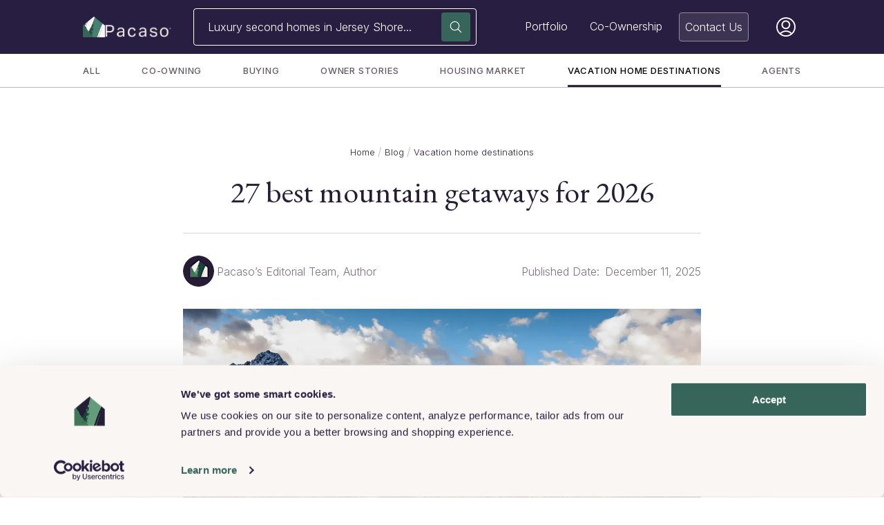

--- FILE ---
content_type: text/html; charset=utf-8
request_url: https://www.google.com/recaptcha/enterprise/anchor?ar=1&k=6LeGh8AfAAAAAPrWqW6yBHCJj0JwMYHE_9ZISfav&co=aHR0cHM6Ly93d3cucGFjYXNvLmNvbTo0NDM.&hl=en&v=PoyoqOPhxBO7pBk68S4YbpHZ&size=invisible&anchor-ms=20000&execute-ms=30000&cb=l1tlb6bsas14
body_size: 48638
content:
<!DOCTYPE HTML><html dir="ltr" lang="en"><head><meta http-equiv="Content-Type" content="text/html; charset=UTF-8">
<meta http-equiv="X-UA-Compatible" content="IE=edge">
<title>reCAPTCHA</title>
<style type="text/css">
/* cyrillic-ext */
@font-face {
  font-family: 'Roboto';
  font-style: normal;
  font-weight: 400;
  font-stretch: 100%;
  src: url(//fonts.gstatic.com/s/roboto/v48/KFO7CnqEu92Fr1ME7kSn66aGLdTylUAMa3GUBHMdazTgWw.woff2) format('woff2');
  unicode-range: U+0460-052F, U+1C80-1C8A, U+20B4, U+2DE0-2DFF, U+A640-A69F, U+FE2E-FE2F;
}
/* cyrillic */
@font-face {
  font-family: 'Roboto';
  font-style: normal;
  font-weight: 400;
  font-stretch: 100%;
  src: url(//fonts.gstatic.com/s/roboto/v48/KFO7CnqEu92Fr1ME7kSn66aGLdTylUAMa3iUBHMdazTgWw.woff2) format('woff2');
  unicode-range: U+0301, U+0400-045F, U+0490-0491, U+04B0-04B1, U+2116;
}
/* greek-ext */
@font-face {
  font-family: 'Roboto';
  font-style: normal;
  font-weight: 400;
  font-stretch: 100%;
  src: url(//fonts.gstatic.com/s/roboto/v48/KFO7CnqEu92Fr1ME7kSn66aGLdTylUAMa3CUBHMdazTgWw.woff2) format('woff2');
  unicode-range: U+1F00-1FFF;
}
/* greek */
@font-face {
  font-family: 'Roboto';
  font-style: normal;
  font-weight: 400;
  font-stretch: 100%;
  src: url(//fonts.gstatic.com/s/roboto/v48/KFO7CnqEu92Fr1ME7kSn66aGLdTylUAMa3-UBHMdazTgWw.woff2) format('woff2');
  unicode-range: U+0370-0377, U+037A-037F, U+0384-038A, U+038C, U+038E-03A1, U+03A3-03FF;
}
/* math */
@font-face {
  font-family: 'Roboto';
  font-style: normal;
  font-weight: 400;
  font-stretch: 100%;
  src: url(//fonts.gstatic.com/s/roboto/v48/KFO7CnqEu92Fr1ME7kSn66aGLdTylUAMawCUBHMdazTgWw.woff2) format('woff2');
  unicode-range: U+0302-0303, U+0305, U+0307-0308, U+0310, U+0312, U+0315, U+031A, U+0326-0327, U+032C, U+032F-0330, U+0332-0333, U+0338, U+033A, U+0346, U+034D, U+0391-03A1, U+03A3-03A9, U+03B1-03C9, U+03D1, U+03D5-03D6, U+03F0-03F1, U+03F4-03F5, U+2016-2017, U+2034-2038, U+203C, U+2040, U+2043, U+2047, U+2050, U+2057, U+205F, U+2070-2071, U+2074-208E, U+2090-209C, U+20D0-20DC, U+20E1, U+20E5-20EF, U+2100-2112, U+2114-2115, U+2117-2121, U+2123-214F, U+2190, U+2192, U+2194-21AE, U+21B0-21E5, U+21F1-21F2, U+21F4-2211, U+2213-2214, U+2216-22FF, U+2308-230B, U+2310, U+2319, U+231C-2321, U+2336-237A, U+237C, U+2395, U+239B-23B7, U+23D0, U+23DC-23E1, U+2474-2475, U+25AF, U+25B3, U+25B7, U+25BD, U+25C1, U+25CA, U+25CC, U+25FB, U+266D-266F, U+27C0-27FF, U+2900-2AFF, U+2B0E-2B11, U+2B30-2B4C, U+2BFE, U+3030, U+FF5B, U+FF5D, U+1D400-1D7FF, U+1EE00-1EEFF;
}
/* symbols */
@font-face {
  font-family: 'Roboto';
  font-style: normal;
  font-weight: 400;
  font-stretch: 100%;
  src: url(//fonts.gstatic.com/s/roboto/v48/KFO7CnqEu92Fr1ME7kSn66aGLdTylUAMaxKUBHMdazTgWw.woff2) format('woff2');
  unicode-range: U+0001-000C, U+000E-001F, U+007F-009F, U+20DD-20E0, U+20E2-20E4, U+2150-218F, U+2190, U+2192, U+2194-2199, U+21AF, U+21E6-21F0, U+21F3, U+2218-2219, U+2299, U+22C4-22C6, U+2300-243F, U+2440-244A, U+2460-24FF, U+25A0-27BF, U+2800-28FF, U+2921-2922, U+2981, U+29BF, U+29EB, U+2B00-2BFF, U+4DC0-4DFF, U+FFF9-FFFB, U+10140-1018E, U+10190-1019C, U+101A0, U+101D0-101FD, U+102E0-102FB, U+10E60-10E7E, U+1D2C0-1D2D3, U+1D2E0-1D37F, U+1F000-1F0FF, U+1F100-1F1AD, U+1F1E6-1F1FF, U+1F30D-1F30F, U+1F315, U+1F31C, U+1F31E, U+1F320-1F32C, U+1F336, U+1F378, U+1F37D, U+1F382, U+1F393-1F39F, U+1F3A7-1F3A8, U+1F3AC-1F3AF, U+1F3C2, U+1F3C4-1F3C6, U+1F3CA-1F3CE, U+1F3D4-1F3E0, U+1F3ED, U+1F3F1-1F3F3, U+1F3F5-1F3F7, U+1F408, U+1F415, U+1F41F, U+1F426, U+1F43F, U+1F441-1F442, U+1F444, U+1F446-1F449, U+1F44C-1F44E, U+1F453, U+1F46A, U+1F47D, U+1F4A3, U+1F4B0, U+1F4B3, U+1F4B9, U+1F4BB, U+1F4BF, U+1F4C8-1F4CB, U+1F4D6, U+1F4DA, U+1F4DF, U+1F4E3-1F4E6, U+1F4EA-1F4ED, U+1F4F7, U+1F4F9-1F4FB, U+1F4FD-1F4FE, U+1F503, U+1F507-1F50B, U+1F50D, U+1F512-1F513, U+1F53E-1F54A, U+1F54F-1F5FA, U+1F610, U+1F650-1F67F, U+1F687, U+1F68D, U+1F691, U+1F694, U+1F698, U+1F6AD, U+1F6B2, U+1F6B9-1F6BA, U+1F6BC, U+1F6C6-1F6CF, U+1F6D3-1F6D7, U+1F6E0-1F6EA, U+1F6F0-1F6F3, U+1F6F7-1F6FC, U+1F700-1F7FF, U+1F800-1F80B, U+1F810-1F847, U+1F850-1F859, U+1F860-1F887, U+1F890-1F8AD, U+1F8B0-1F8BB, U+1F8C0-1F8C1, U+1F900-1F90B, U+1F93B, U+1F946, U+1F984, U+1F996, U+1F9E9, U+1FA00-1FA6F, U+1FA70-1FA7C, U+1FA80-1FA89, U+1FA8F-1FAC6, U+1FACE-1FADC, U+1FADF-1FAE9, U+1FAF0-1FAF8, U+1FB00-1FBFF;
}
/* vietnamese */
@font-face {
  font-family: 'Roboto';
  font-style: normal;
  font-weight: 400;
  font-stretch: 100%;
  src: url(//fonts.gstatic.com/s/roboto/v48/KFO7CnqEu92Fr1ME7kSn66aGLdTylUAMa3OUBHMdazTgWw.woff2) format('woff2');
  unicode-range: U+0102-0103, U+0110-0111, U+0128-0129, U+0168-0169, U+01A0-01A1, U+01AF-01B0, U+0300-0301, U+0303-0304, U+0308-0309, U+0323, U+0329, U+1EA0-1EF9, U+20AB;
}
/* latin-ext */
@font-face {
  font-family: 'Roboto';
  font-style: normal;
  font-weight: 400;
  font-stretch: 100%;
  src: url(//fonts.gstatic.com/s/roboto/v48/KFO7CnqEu92Fr1ME7kSn66aGLdTylUAMa3KUBHMdazTgWw.woff2) format('woff2');
  unicode-range: U+0100-02BA, U+02BD-02C5, U+02C7-02CC, U+02CE-02D7, U+02DD-02FF, U+0304, U+0308, U+0329, U+1D00-1DBF, U+1E00-1E9F, U+1EF2-1EFF, U+2020, U+20A0-20AB, U+20AD-20C0, U+2113, U+2C60-2C7F, U+A720-A7FF;
}
/* latin */
@font-face {
  font-family: 'Roboto';
  font-style: normal;
  font-weight: 400;
  font-stretch: 100%;
  src: url(//fonts.gstatic.com/s/roboto/v48/KFO7CnqEu92Fr1ME7kSn66aGLdTylUAMa3yUBHMdazQ.woff2) format('woff2');
  unicode-range: U+0000-00FF, U+0131, U+0152-0153, U+02BB-02BC, U+02C6, U+02DA, U+02DC, U+0304, U+0308, U+0329, U+2000-206F, U+20AC, U+2122, U+2191, U+2193, U+2212, U+2215, U+FEFF, U+FFFD;
}
/* cyrillic-ext */
@font-face {
  font-family: 'Roboto';
  font-style: normal;
  font-weight: 500;
  font-stretch: 100%;
  src: url(//fonts.gstatic.com/s/roboto/v48/KFO7CnqEu92Fr1ME7kSn66aGLdTylUAMa3GUBHMdazTgWw.woff2) format('woff2');
  unicode-range: U+0460-052F, U+1C80-1C8A, U+20B4, U+2DE0-2DFF, U+A640-A69F, U+FE2E-FE2F;
}
/* cyrillic */
@font-face {
  font-family: 'Roboto';
  font-style: normal;
  font-weight: 500;
  font-stretch: 100%;
  src: url(//fonts.gstatic.com/s/roboto/v48/KFO7CnqEu92Fr1ME7kSn66aGLdTylUAMa3iUBHMdazTgWw.woff2) format('woff2');
  unicode-range: U+0301, U+0400-045F, U+0490-0491, U+04B0-04B1, U+2116;
}
/* greek-ext */
@font-face {
  font-family: 'Roboto';
  font-style: normal;
  font-weight: 500;
  font-stretch: 100%;
  src: url(//fonts.gstatic.com/s/roboto/v48/KFO7CnqEu92Fr1ME7kSn66aGLdTylUAMa3CUBHMdazTgWw.woff2) format('woff2');
  unicode-range: U+1F00-1FFF;
}
/* greek */
@font-face {
  font-family: 'Roboto';
  font-style: normal;
  font-weight: 500;
  font-stretch: 100%;
  src: url(//fonts.gstatic.com/s/roboto/v48/KFO7CnqEu92Fr1ME7kSn66aGLdTylUAMa3-UBHMdazTgWw.woff2) format('woff2');
  unicode-range: U+0370-0377, U+037A-037F, U+0384-038A, U+038C, U+038E-03A1, U+03A3-03FF;
}
/* math */
@font-face {
  font-family: 'Roboto';
  font-style: normal;
  font-weight: 500;
  font-stretch: 100%;
  src: url(//fonts.gstatic.com/s/roboto/v48/KFO7CnqEu92Fr1ME7kSn66aGLdTylUAMawCUBHMdazTgWw.woff2) format('woff2');
  unicode-range: U+0302-0303, U+0305, U+0307-0308, U+0310, U+0312, U+0315, U+031A, U+0326-0327, U+032C, U+032F-0330, U+0332-0333, U+0338, U+033A, U+0346, U+034D, U+0391-03A1, U+03A3-03A9, U+03B1-03C9, U+03D1, U+03D5-03D6, U+03F0-03F1, U+03F4-03F5, U+2016-2017, U+2034-2038, U+203C, U+2040, U+2043, U+2047, U+2050, U+2057, U+205F, U+2070-2071, U+2074-208E, U+2090-209C, U+20D0-20DC, U+20E1, U+20E5-20EF, U+2100-2112, U+2114-2115, U+2117-2121, U+2123-214F, U+2190, U+2192, U+2194-21AE, U+21B0-21E5, U+21F1-21F2, U+21F4-2211, U+2213-2214, U+2216-22FF, U+2308-230B, U+2310, U+2319, U+231C-2321, U+2336-237A, U+237C, U+2395, U+239B-23B7, U+23D0, U+23DC-23E1, U+2474-2475, U+25AF, U+25B3, U+25B7, U+25BD, U+25C1, U+25CA, U+25CC, U+25FB, U+266D-266F, U+27C0-27FF, U+2900-2AFF, U+2B0E-2B11, U+2B30-2B4C, U+2BFE, U+3030, U+FF5B, U+FF5D, U+1D400-1D7FF, U+1EE00-1EEFF;
}
/* symbols */
@font-face {
  font-family: 'Roboto';
  font-style: normal;
  font-weight: 500;
  font-stretch: 100%;
  src: url(//fonts.gstatic.com/s/roboto/v48/KFO7CnqEu92Fr1ME7kSn66aGLdTylUAMaxKUBHMdazTgWw.woff2) format('woff2');
  unicode-range: U+0001-000C, U+000E-001F, U+007F-009F, U+20DD-20E0, U+20E2-20E4, U+2150-218F, U+2190, U+2192, U+2194-2199, U+21AF, U+21E6-21F0, U+21F3, U+2218-2219, U+2299, U+22C4-22C6, U+2300-243F, U+2440-244A, U+2460-24FF, U+25A0-27BF, U+2800-28FF, U+2921-2922, U+2981, U+29BF, U+29EB, U+2B00-2BFF, U+4DC0-4DFF, U+FFF9-FFFB, U+10140-1018E, U+10190-1019C, U+101A0, U+101D0-101FD, U+102E0-102FB, U+10E60-10E7E, U+1D2C0-1D2D3, U+1D2E0-1D37F, U+1F000-1F0FF, U+1F100-1F1AD, U+1F1E6-1F1FF, U+1F30D-1F30F, U+1F315, U+1F31C, U+1F31E, U+1F320-1F32C, U+1F336, U+1F378, U+1F37D, U+1F382, U+1F393-1F39F, U+1F3A7-1F3A8, U+1F3AC-1F3AF, U+1F3C2, U+1F3C4-1F3C6, U+1F3CA-1F3CE, U+1F3D4-1F3E0, U+1F3ED, U+1F3F1-1F3F3, U+1F3F5-1F3F7, U+1F408, U+1F415, U+1F41F, U+1F426, U+1F43F, U+1F441-1F442, U+1F444, U+1F446-1F449, U+1F44C-1F44E, U+1F453, U+1F46A, U+1F47D, U+1F4A3, U+1F4B0, U+1F4B3, U+1F4B9, U+1F4BB, U+1F4BF, U+1F4C8-1F4CB, U+1F4D6, U+1F4DA, U+1F4DF, U+1F4E3-1F4E6, U+1F4EA-1F4ED, U+1F4F7, U+1F4F9-1F4FB, U+1F4FD-1F4FE, U+1F503, U+1F507-1F50B, U+1F50D, U+1F512-1F513, U+1F53E-1F54A, U+1F54F-1F5FA, U+1F610, U+1F650-1F67F, U+1F687, U+1F68D, U+1F691, U+1F694, U+1F698, U+1F6AD, U+1F6B2, U+1F6B9-1F6BA, U+1F6BC, U+1F6C6-1F6CF, U+1F6D3-1F6D7, U+1F6E0-1F6EA, U+1F6F0-1F6F3, U+1F6F7-1F6FC, U+1F700-1F7FF, U+1F800-1F80B, U+1F810-1F847, U+1F850-1F859, U+1F860-1F887, U+1F890-1F8AD, U+1F8B0-1F8BB, U+1F8C0-1F8C1, U+1F900-1F90B, U+1F93B, U+1F946, U+1F984, U+1F996, U+1F9E9, U+1FA00-1FA6F, U+1FA70-1FA7C, U+1FA80-1FA89, U+1FA8F-1FAC6, U+1FACE-1FADC, U+1FADF-1FAE9, U+1FAF0-1FAF8, U+1FB00-1FBFF;
}
/* vietnamese */
@font-face {
  font-family: 'Roboto';
  font-style: normal;
  font-weight: 500;
  font-stretch: 100%;
  src: url(//fonts.gstatic.com/s/roboto/v48/KFO7CnqEu92Fr1ME7kSn66aGLdTylUAMa3OUBHMdazTgWw.woff2) format('woff2');
  unicode-range: U+0102-0103, U+0110-0111, U+0128-0129, U+0168-0169, U+01A0-01A1, U+01AF-01B0, U+0300-0301, U+0303-0304, U+0308-0309, U+0323, U+0329, U+1EA0-1EF9, U+20AB;
}
/* latin-ext */
@font-face {
  font-family: 'Roboto';
  font-style: normal;
  font-weight: 500;
  font-stretch: 100%;
  src: url(//fonts.gstatic.com/s/roboto/v48/KFO7CnqEu92Fr1ME7kSn66aGLdTylUAMa3KUBHMdazTgWw.woff2) format('woff2');
  unicode-range: U+0100-02BA, U+02BD-02C5, U+02C7-02CC, U+02CE-02D7, U+02DD-02FF, U+0304, U+0308, U+0329, U+1D00-1DBF, U+1E00-1E9F, U+1EF2-1EFF, U+2020, U+20A0-20AB, U+20AD-20C0, U+2113, U+2C60-2C7F, U+A720-A7FF;
}
/* latin */
@font-face {
  font-family: 'Roboto';
  font-style: normal;
  font-weight: 500;
  font-stretch: 100%;
  src: url(//fonts.gstatic.com/s/roboto/v48/KFO7CnqEu92Fr1ME7kSn66aGLdTylUAMa3yUBHMdazQ.woff2) format('woff2');
  unicode-range: U+0000-00FF, U+0131, U+0152-0153, U+02BB-02BC, U+02C6, U+02DA, U+02DC, U+0304, U+0308, U+0329, U+2000-206F, U+20AC, U+2122, U+2191, U+2193, U+2212, U+2215, U+FEFF, U+FFFD;
}
/* cyrillic-ext */
@font-face {
  font-family: 'Roboto';
  font-style: normal;
  font-weight: 900;
  font-stretch: 100%;
  src: url(//fonts.gstatic.com/s/roboto/v48/KFO7CnqEu92Fr1ME7kSn66aGLdTylUAMa3GUBHMdazTgWw.woff2) format('woff2');
  unicode-range: U+0460-052F, U+1C80-1C8A, U+20B4, U+2DE0-2DFF, U+A640-A69F, U+FE2E-FE2F;
}
/* cyrillic */
@font-face {
  font-family: 'Roboto';
  font-style: normal;
  font-weight: 900;
  font-stretch: 100%;
  src: url(//fonts.gstatic.com/s/roboto/v48/KFO7CnqEu92Fr1ME7kSn66aGLdTylUAMa3iUBHMdazTgWw.woff2) format('woff2');
  unicode-range: U+0301, U+0400-045F, U+0490-0491, U+04B0-04B1, U+2116;
}
/* greek-ext */
@font-face {
  font-family: 'Roboto';
  font-style: normal;
  font-weight: 900;
  font-stretch: 100%;
  src: url(//fonts.gstatic.com/s/roboto/v48/KFO7CnqEu92Fr1ME7kSn66aGLdTylUAMa3CUBHMdazTgWw.woff2) format('woff2');
  unicode-range: U+1F00-1FFF;
}
/* greek */
@font-face {
  font-family: 'Roboto';
  font-style: normal;
  font-weight: 900;
  font-stretch: 100%;
  src: url(//fonts.gstatic.com/s/roboto/v48/KFO7CnqEu92Fr1ME7kSn66aGLdTylUAMa3-UBHMdazTgWw.woff2) format('woff2');
  unicode-range: U+0370-0377, U+037A-037F, U+0384-038A, U+038C, U+038E-03A1, U+03A3-03FF;
}
/* math */
@font-face {
  font-family: 'Roboto';
  font-style: normal;
  font-weight: 900;
  font-stretch: 100%;
  src: url(//fonts.gstatic.com/s/roboto/v48/KFO7CnqEu92Fr1ME7kSn66aGLdTylUAMawCUBHMdazTgWw.woff2) format('woff2');
  unicode-range: U+0302-0303, U+0305, U+0307-0308, U+0310, U+0312, U+0315, U+031A, U+0326-0327, U+032C, U+032F-0330, U+0332-0333, U+0338, U+033A, U+0346, U+034D, U+0391-03A1, U+03A3-03A9, U+03B1-03C9, U+03D1, U+03D5-03D6, U+03F0-03F1, U+03F4-03F5, U+2016-2017, U+2034-2038, U+203C, U+2040, U+2043, U+2047, U+2050, U+2057, U+205F, U+2070-2071, U+2074-208E, U+2090-209C, U+20D0-20DC, U+20E1, U+20E5-20EF, U+2100-2112, U+2114-2115, U+2117-2121, U+2123-214F, U+2190, U+2192, U+2194-21AE, U+21B0-21E5, U+21F1-21F2, U+21F4-2211, U+2213-2214, U+2216-22FF, U+2308-230B, U+2310, U+2319, U+231C-2321, U+2336-237A, U+237C, U+2395, U+239B-23B7, U+23D0, U+23DC-23E1, U+2474-2475, U+25AF, U+25B3, U+25B7, U+25BD, U+25C1, U+25CA, U+25CC, U+25FB, U+266D-266F, U+27C0-27FF, U+2900-2AFF, U+2B0E-2B11, U+2B30-2B4C, U+2BFE, U+3030, U+FF5B, U+FF5D, U+1D400-1D7FF, U+1EE00-1EEFF;
}
/* symbols */
@font-face {
  font-family: 'Roboto';
  font-style: normal;
  font-weight: 900;
  font-stretch: 100%;
  src: url(//fonts.gstatic.com/s/roboto/v48/KFO7CnqEu92Fr1ME7kSn66aGLdTylUAMaxKUBHMdazTgWw.woff2) format('woff2');
  unicode-range: U+0001-000C, U+000E-001F, U+007F-009F, U+20DD-20E0, U+20E2-20E4, U+2150-218F, U+2190, U+2192, U+2194-2199, U+21AF, U+21E6-21F0, U+21F3, U+2218-2219, U+2299, U+22C4-22C6, U+2300-243F, U+2440-244A, U+2460-24FF, U+25A0-27BF, U+2800-28FF, U+2921-2922, U+2981, U+29BF, U+29EB, U+2B00-2BFF, U+4DC0-4DFF, U+FFF9-FFFB, U+10140-1018E, U+10190-1019C, U+101A0, U+101D0-101FD, U+102E0-102FB, U+10E60-10E7E, U+1D2C0-1D2D3, U+1D2E0-1D37F, U+1F000-1F0FF, U+1F100-1F1AD, U+1F1E6-1F1FF, U+1F30D-1F30F, U+1F315, U+1F31C, U+1F31E, U+1F320-1F32C, U+1F336, U+1F378, U+1F37D, U+1F382, U+1F393-1F39F, U+1F3A7-1F3A8, U+1F3AC-1F3AF, U+1F3C2, U+1F3C4-1F3C6, U+1F3CA-1F3CE, U+1F3D4-1F3E0, U+1F3ED, U+1F3F1-1F3F3, U+1F3F5-1F3F7, U+1F408, U+1F415, U+1F41F, U+1F426, U+1F43F, U+1F441-1F442, U+1F444, U+1F446-1F449, U+1F44C-1F44E, U+1F453, U+1F46A, U+1F47D, U+1F4A3, U+1F4B0, U+1F4B3, U+1F4B9, U+1F4BB, U+1F4BF, U+1F4C8-1F4CB, U+1F4D6, U+1F4DA, U+1F4DF, U+1F4E3-1F4E6, U+1F4EA-1F4ED, U+1F4F7, U+1F4F9-1F4FB, U+1F4FD-1F4FE, U+1F503, U+1F507-1F50B, U+1F50D, U+1F512-1F513, U+1F53E-1F54A, U+1F54F-1F5FA, U+1F610, U+1F650-1F67F, U+1F687, U+1F68D, U+1F691, U+1F694, U+1F698, U+1F6AD, U+1F6B2, U+1F6B9-1F6BA, U+1F6BC, U+1F6C6-1F6CF, U+1F6D3-1F6D7, U+1F6E0-1F6EA, U+1F6F0-1F6F3, U+1F6F7-1F6FC, U+1F700-1F7FF, U+1F800-1F80B, U+1F810-1F847, U+1F850-1F859, U+1F860-1F887, U+1F890-1F8AD, U+1F8B0-1F8BB, U+1F8C0-1F8C1, U+1F900-1F90B, U+1F93B, U+1F946, U+1F984, U+1F996, U+1F9E9, U+1FA00-1FA6F, U+1FA70-1FA7C, U+1FA80-1FA89, U+1FA8F-1FAC6, U+1FACE-1FADC, U+1FADF-1FAE9, U+1FAF0-1FAF8, U+1FB00-1FBFF;
}
/* vietnamese */
@font-face {
  font-family: 'Roboto';
  font-style: normal;
  font-weight: 900;
  font-stretch: 100%;
  src: url(//fonts.gstatic.com/s/roboto/v48/KFO7CnqEu92Fr1ME7kSn66aGLdTylUAMa3OUBHMdazTgWw.woff2) format('woff2');
  unicode-range: U+0102-0103, U+0110-0111, U+0128-0129, U+0168-0169, U+01A0-01A1, U+01AF-01B0, U+0300-0301, U+0303-0304, U+0308-0309, U+0323, U+0329, U+1EA0-1EF9, U+20AB;
}
/* latin-ext */
@font-face {
  font-family: 'Roboto';
  font-style: normal;
  font-weight: 900;
  font-stretch: 100%;
  src: url(//fonts.gstatic.com/s/roboto/v48/KFO7CnqEu92Fr1ME7kSn66aGLdTylUAMa3KUBHMdazTgWw.woff2) format('woff2');
  unicode-range: U+0100-02BA, U+02BD-02C5, U+02C7-02CC, U+02CE-02D7, U+02DD-02FF, U+0304, U+0308, U+0329, U+1D00-1DBF, U+1E00-1E9F, U+1EF2-1EFF, U+2020, U+20A0-20AB, U+20AD-20C0, U+2113, U+2C60-2C7F, U+A720-A7FF;
}
/* latin */
@font-face {
  font-family: 'Roboto';
  font-style: normal;
  font-weight: 900;
  font-stretch: 100%;
  src: url(//fonts.gstatic.com/s/roboto/v48/KFO7CnqEu92Fr1ME7kSn66aGLdTylUAMa3yUBHMdazQ.woff2) format('woff2');
  unicode-range: U+0000-00FF, U+0131, U+0152-0153, U+02BB-02BC, U+02C6, U+02DA, U+02DC, U+0304, U+0308, U+0329, U+2000-206F, U+20AC, U+2122, U+2191, U+2193, U+2212, U+2215, U+FEFF, U+FFFD;
}

</style>
<link rel="stylesheet" type="text/css" href="https://www.gstatic.com/recaptcha/releases/PoyoqOPhxBO7pBk68S4YbpHZ/styles__ltr.css">
<script nonce="xZRjIAqIAHYdk_a-FPLmWA" type="text/javascript">window['__recaptcha_api'] = 'https://www.google.com/recaptcha/enterprise/';</script>
<script type="text/javascript" src="https://www.gstatic.com/recaptcha/releases/PoyoqOPhxBO7pBk68S4YbpHZ/recaptcha__en.js" nonce="xZRjIAqIAHYdk_a-FPLmWA">
      
    </script></head>
<body><div id="rc-anchor-alert" class="rc-anchor-alert"></div>
<input type="hidden" id="recaptcha-token" value="[base64]">
<script type="text/javascript" nonce="xZRjIAqIAHYdk_a-FPLmWA">
      recaptcha.anchor.Main.init("[\x22ainput\x22,[\x22bgdata\x22,\x22\x22,\[base64]/[base64]/[base64]/[base64]/[base64]/UltsKytdPUU6KEU8MjA0OD9SW2wrK109RT4+NnwxOTI6KChFJjY0NTEyKT09NTUyOTYmJk0rMTxjLmxlbmd0aCYmKGMuY2hhckNvZGVBdChNKzEpJjY0NTEyKT09NTYzMjA/[base64]/[base64]/[base64]/[base64]/[base64]/[base64]/[base64]\x22,\[base64]\\u003d\\u003d\x22,\x22wrzCk8KwwpjDuRtKw68Hw5HCg8K2wrYAcMO/w7rCkCvCnUvDpMKsw6VRZsKXwqgxw7bDksKUwqPCpBTCsgcXNcOQwrh7SMKIJMKVVjtjRmxzw4XDq8K0QXYmS8OvwoU1w4oww7cWJj5Ebi0AKMKkdMOHwpPDuMKdwp/Cv1/DpcOXI8KdH8KxPcK9w5LDicKpw6zCoT7CnyA7NXVUSl/[base64]/wosww51nWx5WeUPDuHTDi8O1ZidlwoMFXAfCjUomVMKpCcO2w7rCqSzCoMK8wqDCkcOjcsOcRCXCkhJLw63DjHTDucOEw48YwrHDpcKzGj7DrxoTwpzDsS5GRA3DosOewr0cw43DuDBeLMKgw6R2wrvDncKIw7vDu04Iw5fCo8KEwphrwrR4KMO6w7/ClMK0IsOdM8Kiwr7CrcKHw7NHw5TCrMKtw498XMKcecOxEMOtw6rCj33CpcOPJBrDuE/Cul07wpzCnMKRN8OnwoUHwqwqMmgowo4VAMKMw5AdN0M3wpENwpPDk0jCs8KBCmwUw5nCtzpNJ8Owwq/DlsOwwqTCtHXDlMKBTApFwqnDnU19IsO6wr1qwpXCs8OSw5l8w4dkwo3CsURrbCvCmcOOKhZEw4DCpMKuLypuwq7CvGDCtB4OCirCr3wwEwrCrWPChideI1fCjsOsw5fCpQrCqGc0G8O2w6YqFcOUwrg8w4PCkMORDBFTwoTCvV/CjzHDmnTCnzgQUcOdEsOLwqsqw4rDgg54wo/ChMKQw5bCjgHCvgJqBArClsOHw7gYM3teE8KJw6zDtCXDhA9LZQnDlsKWw4LChMOcaMOMw6fCnRMzw5BjaGMjKUDDkMOmU8KSw75Uw4/CiBfDkUPDg1hYXMKWWXkcaEBxWMKnNcOyw7XCoDvCisKvw45fwobDpRDDjsObasOlHcOAG3Jcfm0Vw6A5XGzCtMK/Y1Isw4TDkWxfSMOTVVHDhjHDkHcjHMOtISLDk8OiwobCknw7wpPDjzVII8OBGmc9UG/[base64]/DgMKnOixBw77DvwhlSz9Gw7nCkcKWGsOGdhTCrU19wp1uE2XCicOXw71nIjZpG8OowpwQd8KIKsKwwqZew6xtU2jCq3xgwq7Ck8KpL2Ipw5M4wqwSG8K5w4zDjF/DscOsUsOIwqbCrjJaICnDvcOswo3CuGrDkXcAw7xjAELCs8Orwrs6b8OeC8OjE0VXw4/DuXIrw45mLV/Do8OKHGZmwrVKw5jCmMOZw5Ejwr/CrMOGFcO8w4cQaQlzDSBbbsOGNcOYwocfwpMHw7lTYMOQYzJ1ETsFw7jDhTfDtsK/[base64]/CmcOUw57CvC5oCcOQw7TCryMdBSvDqmcpwrc0GcOxw7oQYWHDmcKodxkww6QlVsKOw47DrcKGXMK4FcKDwqDDjcK8ZVRuw6kAPcKgSMOUw7fCiHrCk8K7w4DCqghPLMOCN0LCuwsUw6dsKlp7wo7CiFprw7DCucORw64/csKtwonDucKUIMONwqLDs8ORwp7CkxTCn1hyamHDgMKGJ2lcwrDDh8KXwpl6w4rDv8OmwpHCo0lkU2M9woU0wrTCkjUew6QGw5ggw7jDh8OcTMKmWcODwqrCmMKzwqzCgUBOw5jCgMO3WSo/G8KuDgHDljPCoA3CgMKhcMK/w7XDksOUa3nCnMKFw4wlDMK1w4PDvkvCnMKSGU7DhWfDgwnDnH/DscOrw5Jow4TCiRjCuUM1wpoPw7xWA8K6VMOrw5hJwo5rwp/Cn3fDs0cow4nDkg/Cr3/DgxgTwpjDnMKYw7J1RCvDhzzCmsOCw4ABw53Dl8KDwq7CsmLCmcOmwpPDgMOIw7g5JhDCj3HDjj0qO2rDmW96w7gtw43CqVzCmWjCosKYwrbCjRotwprCucK4wr0vZMOYwpd2HWXDsmRxYMK9w74vw7/ChMOGwojDj8OAHQXDs8KWwqLCrjjDhsKvFMKUw67CrMKswqXCpygjM8KQblJEwr1Fwqh+w5Enwq9Rwq7DlWEAEMOawoFyw51+DmgDwprCuBTDo8O/wqPCij7DisOzw6DDmcOuYUpMAHJCEXEhM8KEw5vDvMKSwq9PKFxTPMKgw4V5Wk/CsQpmZhbCpwJPOwsowqXDoMOxFzMmwrNKw6p9wqTDmwXDrMO5JUfDhMOzw7BrwqMzwoAJw4bCuSdDEcK9acK5wrlaw7A5LsOzdAAMDlDCki3DisOWwpjDpHp4w4/CtXPCgMK3CE7CksKkKcO4wo4SDV3DukkPQXnDocKMecOIwqEmwpdwFCh9w4nCgMKcCsKFwqFUwpfCrMKwecOIbQoRwoIjP8KJwo/CizLDvMO/c8OiDH/[base64]/VkN7XMORwrwxT8KaU8ODwo/DvMOww4/[base64]/CmznDqcKAwqpMcyQqIsODc2p0w7IKw5c0XMKyw4ViWyXDm8OawpXCqsKFV8O0w5p8ASjCn2HCgsKiVsKuw6PDk8K4wqTCo8OuwqnDrX9qwosKQWHCnjhDR2rClBjClcK6w6zDgUYlwpUtw70swpo3ScKzRcO/NiXCjMKYw5VhBRRfZsKHCi4+Z8K6wpxHT8Oed8Oea8KWTh7DjWB4bMKlw7UcwpLCisK3wqrDlcKGESAww7V2P8O2wovDusKRKcKcJ8KswqF+wpxYw57DoUfCqsOvTzojbV3Dp2LDj2UKbyNkdmLCkTHDuXPCjsOoWBstSMKrwpHDok/DrhfDm8KQwpDDrMKZwpQSw6tLJ1rCpFrChxzDmAbDvyXCg8OFHsKSXMKOw4DDgHwvCFjCiMOSw7pSw4VaOxfCtAF7ISRMw6dHNhpjw7p7w6zDqMO5wpBdMsKlwr8eBmBVJVzDmMKia8OEdMODAQB1wqQFC8KXYDpwwqYmw6Anw4bDmcOcwpMUZi/DtMKuw7nCijBwAgkAQsKKJmHDn8KMwpluTcK7fE05E8O9dMOqw504JEwyS8KSYirDvBrCqsKvw6/CtcOBVsONwpgiw7nDm8ORNB7CqcOsWsOgWBxsB8OuDmzCrBZDw6TDoi/[base64]/DpABxwovCnsKcLU90PREtY8OXS0nCpBA6XD1SO2LDnW/Cn8OuGkkFw4pvBMOtBMKNd8OFwqdDwprDiHt1MFnCujh9cTxSw5p/bi3DlsOJMGDClENLwpMvAQUjw6DDn8OEw6PCuMOgw5M1w4/Cvhsewp3Dt8KiwrfCksOcRA5RK8OvRifCssK0ZcOPEjrCnSIew7vCo8KUw67DsMKJw7QhesOfBB3DtMOrw4cJw6nDtDvDmMOqb8OuK8OLc8K2f3QNw5liFsOoIU3Dt8OfchLCu3jDvgExR8Ouw4cNwoVjwo5Yw4w+wrhsw4MCMHkOwrt/wrRkbkjDicKkDMKxdsKENMKyTsOcQ1fDnCsaw7gTZQTCm8OSdWZVeMOxQSLDucO8U8Ogwo3DhsKeQDPDq8KgPRbCgsO8w73Cg8Oow7Y/[base64]/[base64]/[base64]/DrsOoccK5wpPDn8KrO8OFwo9Nw7/DjgtZLMKkwrEJEA/Cs1nCkcKMwrLDucOCw7d2wo/DgVF4HMObw7BPw7g9w7R3w77Cl8KYKMOVwoTDqMKndzkdZT/[base64]/wrXDi1jChTQKw7gDwo0LF8KISEEowo/DtMO5Tld4w5A3w7bDgCpqw4bCnhRBW1LCvgoDO8KVw7DDqxpuKcO7bmgKEcOldCsdw53Cq8KVUzjDicO6wqDDmSgqwq/DocOhw44Yw6vCvcOzFsOLDAlgwonCuQ/Dq1hwwo3CpxZEwrrDs8KcM3Y4N8KuCDdIe1zDpMKic8Kqwp7DhcK/XlU7wp1BBMKNWsO2WcOWV8KkL8OawoLDi8OeF3LDlhUmw5rChsKhdsKBwp5xw4zDqsOUJTk2bcOMw57CvcKHShI2X8O3wpJxw6DDjm/[base64]/DssKMT0oMw4PDm0xQWxgOVQ1rWAp2w6rCmlVrD8OPa8KTLS8qfsKXw7zDo3N6ZkzChgdKYWQvEV/[base64]/[base64]/Cr3/DlcKCw6Evw6IDw5zDt8KJw40HED4PWMKjw5MDw6jClicmwq9iY8Ofw7EawoB/EsOsdcKow5vDmMKyfsKJw6ohw5nDpMKFFhELCcKbBQTCt8OowqdLw45Vwpc0wq3DvMKmJsKQw47Cs8OswpERMj/DrcK/w6fCg8KpMTBow6/DqcK/OXnCiMO4wpvCp8OJw4jCtcOtw4MswpjCk8KcNsK3UsO6MVDDjlfDkMKYZg3CmsOIwoHDg8OZEWUxHlYhw4VDwoNxw6wXw41lCmfDl2bDgGPDg1ALT8KIGgQZw5IjwrPDq2/CssO+wpg7VcKbX3/DrUbCncKId13Cg2/DqBgyXsOLbn8ndkHDl8Odw6Itwqw0csKqw5zChULDocOaw4QnwrjCsmHCpk08aAvCm1ELVMKsNcKjeMO0WcOCAMO2FkrDucKWP8ORw7nDuMKnJ8Khw5t/[base64]/Dox5nwoBBVcKwAcOTwonDosO3VCXCu8KgA3IUwpTCk8OvdC1fw68mdMO+wpPDnsK0wrJuw50mw6PCkcK6MsOSCVoUMsOswo0pwq/[base64]/DhMOMeMKxEkFWVcK4ZsOQw6XDrcKsU8Kgwq3DjMOhccOVw74/[base64]/[base64]/Dnz3CmyZhwpzCh8KyDsKQIg3Cj8Kqwq0yJMOOw7PDqS09wrc2FsOlbsOlw5nDtcOFFsKuwrBEW8OvZ8OeNUQvwpPCuDvCsTLDkhHClFjCsR5nWEg9RVFbwrzDo8KUwp0jVcO6QsKTw6TDuVzCocKRwosFOcK+WHtjw54/w6gfO8O+Ag48w7EORMKyEcO2UwPCml1/VcOPc17Dqz1iJMKrYcOFwo4RNsOcXcKhaMKcwpJudwoWNyLDtXvDlT3Cvn1tFWzDpsKtwqzDusOZITXCnz/CkcKBw6HDoDfDkcO7w7BgdyfCulYuGFPCs8KsVmF2w7DChMKHTgtAbsKwQzDDosOVcUvDp8O6wq9zBjpqGMKVYMKKSQY0AljDjSPCmhpIwpjDlcKHwr0bUz7CoQ8BD8KXw53CkSHCr2DCtMKEfsK3wqwcH8K1GnlUw6VnLcOFNARrwr3Dp08jcGBTwq/DoU0Twqc7w6YWaVwLDsK6w7p8w7B/XcK1w6gcNsKKXsKMNwXDtcOXZhRUw5bCgsO7eF8ANAHCrcOjw647OjMmwopOwqbDmsK5asOww7oQw6bDiFfClMK6wp/[base64]/Dm8O1w5lCEMOWw6/CuHQJw49wUsO8OjbCm0LDvH00ZQrCnsKAw7rDtWE/OHkqG8OUwpgjw6gbw5jDp2s2FCDCjAfDk8OKRC7CtcOmwrsrw7QqwogrwqJcdcKzUUZBWcOZwqzCsUocw4TDr8OvwoxTUMKIAMOnw4oPwoXCqCjCncKgw7/Co8ODw5VVw6LDp8KzTTJTw53Cr8KAw5h2e8OcSgE/w6AmYWrDhMKRw753XcOMTAtpw6PCm19qUX1aOcKOwp/Dp1gdw7sRTcOuEMORwpLCnkXClBHDh8ORdsOzEwfDosK8w67ChkE9wqRrw4cnMsKQwqc2dC3CmUd/XGJRFcKOwprCqyByDFofwprDscKPSsKLwp/DrXnCiUnCqsOLwqlaRy97wrcmC8K7KsOmw4/DtHpkZcKswrFiQ8ODwo/Djz/[base64]/[base64]/CqsO9D8O9GMOnFCY+KEvCiMKpW8Kgw5pEwqHCsi8KwoIZwo3CmsK2Z0hkTjMvwpPDvVzCuUnDtHvDocOGO8KZw6DDsWjDvsKjXTXDuR5Yw7AVf8Kywq3Ds8OPNsOywoLCjMOhGV7CjmHClgzCu3PDqBQvw5BfVMOCQMKCw6gefMOmwq/CmsO9w68JMA/Di8OBJhFcC8OROMO6XhzDmkvCiMKGwq0PDXrDgzs/w5JHMMOldRxSwrPCksOedsKqworCjgl7P8KvelVKb8K9di/DmcOdS37DkcKXwokTcMK8w67DscOfB1UxcDfDq18aZcK/UmnCgcO5wqPDlcOsEMKVwppPZsKSDcKrcUNOAD3Dsg9Kw4Itwp3DksOnJMO3VsO+ZlZPfh/CmyAywqjCo3HDtCZHDxk1w41ZS8Kaw5RQWRfDlsOWOsKcEMOaIsKzGUleTV7DmUrCtsKbXMKKfMKpw7LDuTfDjsKsBA1LK2rCo8KLRSQ0YGQyMcK9w63DsyvDrzDDmwNvwpEYwp/[base64]/CoMOkw64VcMKzJwd/IMKiYCR0w6Z/MMOTInZCWMK+wppYEcOvbjvCilgaw4hGwpnDrcOfw5fCvHTCscKTYMK+wrPCt8KWeyrDkMKfwqDClhfCkl8Hw4zDpjIDwp1uQjHCk8K1wrDDrm/[base64]/woV9QF5KWhnCqsKgCVjDuMOEw5xlw43CmsOyUmnCvFduwr/CrisUCWNaBMKefMKeY217w47DqmZnw7rCgwoHO8OIThjDgMO5w5cLwoZXwp8ow63Cm8KMwrDDpUzCmHdiw6hvV8OGTDfDtsOtKcOfNCvDnSEyw4zClXzCq8OWw4jCmVdqNgnCj8Kqw69LXMKrwocFwqnDnz/[base64]/Dtj3Dv0zDrz4SUcKqG8KEwprDilDCvjgvVwnDjToVw4lLw7ppw5jCvTHDrMOAIWLDoMOfwrVkDcK0wrDDmlHCocKVwqMmw4pQQcKBJsODYMOjZMKsO8OgcUjCsnnCgsO9w4PDli7CsRkTw60hDnHCqcKEw4vDucOzTErDnxHDmcKYwrjDgnJZfsKywot0w6/Dnz/DiMKqwqcWwqg+dGHDgCoiUh3DtcO+T8O8CcKPwrDDixQDUcOTwqttw4vChnYEXMO6wpE8worDrcKnw7RfwqdGPBdWw6kTKirCm8KnwpI1w4/DnRwewpg2YRwbdXjCoGBjwprDncKyZsKFKsOMShjDoMKVw6vDrsOgw5pCwoVjHQ7Cp37Do01lw5rCkTR7GUDCogA+STxtwpXDg8OhwrJsw67CpsOEMsOyIMKIPsK0M3dGwqTCj2LCqjTDugHCplPCpsK5A8OPXXMYJkFQBsOVw4xaw6l7XMK6wo/DqWw7IhYIw77CpjwBYmzCggpmw7TCvRpcLsKnaMKowofDi0JXw5oDw6zCg8KMwqzCnDxTwqNRw619wrbCowVAw75BGgY4wq4vDsOrw5fDsVM/w44QBsOlwq3CqMOjw5TCu0wsEXxUHgPCoMOgXwfDukJUO8OEDcO8wqcKw5/DmsOHDGpiZ8K8IMKXZ8OXwpQdwovDmMK7Y8KRB8Kjw49kZGdZw708w6NzQjkLQF/Cg8KIUmTDusKSwpLCtRjDmMKkw5XDtBQ0Cxwsw7vDksOhFW85w75EKx8hBx7DtQwkwq/[base64]/CsGPDml1SwoZmQMOzTx5/w7gdw4HDhcOywp5nRkEmw70XQnjDs8OhchkCTHNLT05taTEpwr9vwoPCgQgww4hSw4Edw7APw7gVw5o5wqI0w5bDtQnCmgBDw7rDnmNqAxgSfXs/wrlsMkoGBELCqsOsw4vDtk7Dj2TDsxDCiFg8EVlTYcOVwr/[base64]/[base64]/DuMOlwrg2w60bIkYAw67CryssesOVwq4JwofCpcKdE2Egw53DvhxLwrLDtzp+JlXClSHDpsKqYkROw6fCo8KgwqYjwoTDs3DCtUvCoHDCoiIpIjjCmsKqw7NMc8KCDh1nw7AVw5RqwqbDsRRUIcOGwo/[base64]/DlBTCo8KoBBPCvsOOOcOkwo81NsOXc8O2w5MEw5QJFx3DsjrDgn43TcKyWUPCpBXCum8+UVVrwrgMwpVowpkswqDDki/DmMOOw79SRsOQAULDkycxwo3DtsOddmNdQsOGOcOjH0vDnsKDSzVRw7xnHcOGbcK5GWhKH8Ocw6HDhnFwwrMbwoTCjVzCsRPDlWQJeXjCqsOCwqPCscKwUlrCgsORbglzMyMiw6nClcKDTcKUHz/CmMOrAi1nWD8qw78xW8K4wp7Dm8O3wpR/G8OQZmAwwrnCkiJFXsOuwq/DhHl4VXRAw5LDmcO4BsOrw7HDvShEBMKEanrDq0rCkAQbwq0AD8O4UMOYw6fCvR/DomEcDsOVwqZ9KsOVwrjDvcK0wo5/[base64]/[base64]/CtCltPMKMXsKyYMOUCMKZw5g0T8K2T29NwoRLNsKTw5rDiRwROm9xW3IQw6/DhsKRw5IzdMOpGVU2aht8d8KyOnVDKT0dVQpTw5UzQsOzwrY1wqTCtMOKwpN/ZTt6OcKPw7ZkwqXDs8OuUMO9QcKnw5bCtsKbB3gAwp7DvcKuL8KdT8KOw7fCmsOjw6JoFCgyQcKveRFPLn8qw6XCs8KGJ2BBc1cTC8KiwpRow4lsw4sxwqQpw67CtkMsOsOKw78mRcOxwo/DpBIew63DslzDrMKmaELCqsOKSzUew6ksw659w5V3SsKwfsOJJl/CssOCS8KzXSA1Q8OuwqQdwp5fF8OIUXQRwrXCoWgKKcKqMVnDsmfDpMOHw5XCtGZlQMK+HsK+LlLDr8O0Hx7Co8O9cWLCoMK5Z13ClcOfNVXDsSzDhQ7Dug3Dny3CsSYVwrjDr8ORacKAwqcOwqxpwrDCmsKjL2dvHyV1wqfDqsK5wosZwoDCoj/Clhd7X1/Dm8KdAwfDg8OLWx/DucK/aW3DswzDq8OwKyvCswfDisKjw5pSLcOXW3RJw4gQwpPDmMOgwpFbIylrw4/[base64]/[base64]/[base64]/DqCPDuQrCpcKlwokpcMKKwpPCsRzCpcODdRvDo1cSeB5ta8O5bMKwe2fDrTEJwqgELRPDjcKJw7vCtcOyCQcMw7bDi21xEDDCvsK8wqHCosOpw4DDgcKow7TDp8Omwpd2VG3Cu8K5FX4uIcOhw5YOw4/DssO7w5jDq2LDpMKsw6/CvcKswrUmTsKBD1PDscKsXsKOecOWwrbDkTFUwqd4wrYGcsKcJz/DisKXw6LCgTnDg8O3worCuMOaThI3w6DCr8KNw7LDvW5HwrZBc8OVw5NyIMKIw5VTwoAEe2ZjIG3DthUEb3Rgwr5QwpfDlsOzwpPDug4Vwo5Awr4OJ3QrwozDosO8W8OQbMOtSMOzKUQdw5ddw7rDtQTDsTfCrjYnK8Kow70qDcO5w7d/[base64]/DvRRyb2QHHljDqWZ8EcOwYQTDk8ONwoZXYnF/woMewqw2WVvDrsKFXnxGNUMAwpfClcOoEibCjlbDuUISTMKVZcKvwqhtwpPCisOWwoTCqsObw7VsQ8KZwoROEMOYw7LDslvDkMORwr/Cr0NNw7XCsxDCmDXCj8O4ZzvCqEYcw7bDgi0Qw4LDosKNw7/DhxHCiMO8w5QOwpLDtQvCuMKBN14ow4PDn2vDq8KSXsOQYcKwDE/Cs1FOK8KfTsO7WyPCmsOawpI1FH/CrRkGSsOEw7TCn8OGRsOGNsOiKcKrw4/CimfDhT/Dh8KGd8KhwqpYwpPDjBBoLk3DoRDCtkNQUF1awozDggDCnsOPBwLCs8KYSsKaVMKuT2TCmMKlwr/Dv8K3DDjCr1PDiHAWw4jCosKJw4TCq8Kcwr1UZT/Cv8K2wohMasOHw73DgFDDpsKiw4TCkmpwGMO+wrcRN8O+wqbDrXJbLHHDhBU2w6nCgMOKwo87e2/[base64]/DizDChSrDrcKScgoLwqLClMOuXhDDj8KiYcOOwqQWWcKEw4ZzYSJmURQqwrfClcOTJsK5w4jDm8OGb8Okw48XNsKGHRHCq1vDlTbCscKIwpjDmxMkwpEaDsKEN8O5D8KQJ8KabR/Du8KKwoMmI03DtkNcwq7ClXFNw6ZddXhOwq4+w5tFwq3Cu8KMfcKzWTASw7IeFsK+wqLCh8OiaDrClWIKw74cw63DusOnME/DgcOuXlTDrsOswp7DqsOgw7LCncKbTcOsCm/[base64]/[base64]/Dq0EYwqYXw6HCnkd8wpo1YyPDqMKZJMO6wqXClX4PwqUjLybDlnXCshVULMONDB/[base64]/CpsOrwqXCosOTwqh5wrHDnMKKBWrCu0/Cu1NAEcOTQMO0M2R0ES/DinkXw6c1wqDDkWcRw58fw485HQ/[base64]/CjPDmMK4w6ZtWATDqsK1w5jDpcO0w5dTGV3CtAjCg8KOZj5SDsO8E8Kmw7nCpsKZMG4Owpksw43CgMOIVcK0ZcKnwq0AVSrDt243ccOdw5N6w63DqcOhZsOgwqLDsABaWWjDqMKGw6LCqx/ChsO9ecOoJsOXXxXDucOpwpzDu8OTwoXDssKJMBHDlx1NwrQTSsKZFsOkGwXCpSc2XUYCwoPCmVQbSh95eMKxAsKawoRnwp1vP8O2PzfCjkvDqsKGal7DnRVXAsKEwp/Cq2nDuMKgw7x4WhrCq8O/woXDsQEZw7nDtADDjcObw5fDsgjCik3DpMKow7pfOMO0NMKZw6dFR1rCk2cydsK2wp4qwqLDr1HDhVnDvcOzwrjDiWzCg8K/w5nDpcKhSn5qG8K/w4nCl8OyFD3Dq3/CgcOKeyXCpsOiCcOswobCs07Dm8O6wrPCplcmwpkHw6PCs8K7wrvCszoIWxLDrAXDvMKkP8OXGwcaYVURc8K0wqlWwrvCqV8Ew4lbwoNOFUxdw5gzGUHCsnrDhDhBwrJWw6LCiMKne8O5Iy8DwrTCkcOOHx5UwpYIw5BeeT/Dl8O1w4oOZ8ObwpTDjxx4E8OHw7bDlWZQwoROKMOAeFvCknHCkcOuw6ZCw6zCisK/[base64]/CqjjCsMOBw4XDryYeHMK4w5nDuzLCg1XCoMKjC3XDhxvCtcOWX2vCi1ovfcKXworDhAI+cgjCpcKZw7sKD1QzwobDjiXDp2pKJnBFw57CrzkdQV1NLFXCkF5ewp/DlFzChRDDjsK+wp7CnVg/wqx+Y8Oww4DCoMKlwqvDlFsnw5xyw7HDoMKxMWBcworDmsKwwqHCuwLCqMOhHUlbw7p2EgcVw7HDqikww5hZw4wgUsKUY3oGw6t2I8KHwqkPKMK0w4PDi8OKwoxJwoPCocOVGcKqw5jCocKRNcOuaMONw6o4wprDrwdnLVfChDYFNyDDtMKmw4/DkcOXwqnDg8Obw5/CngxTw7nDpMOUw6PDuAUQD8OyXB4wcQPDgizDpE/CisKZdsOjOAMANMKcw5wVXcKjIcOJwo0PP8KdwqPCscKCwpcuX2s9cmoAw4vDjREPLMKIZHbDmsOgSQbDrwLDh8Oow4AewqTDrcOtwp1ffMKMw49awpbChUDCgMOjwqYtZcOtRxTDpsOLag0WwqxpFzDDg8K3wrLCj8OKwoo/KcO7OTo7w74uwrVwwofDg2MYEMOxw5PDpsOSwrzClcKJwpbDlgAKwrnCnsOcw7ckJ8KQwqNEw7vDkFbCiMK6w5XCinoUw7FYw7nCgTXCrcKFw7lEJcOew6LCqcK+fi/CpUIcwqTDoDJEccOow4kQZGPCl8Kvdl3DqcOIXsK/SsOABMOhekfCocO2w5rCssKrw5LCvzcZw69mwo1cwp4TScKlwrkzPGTChsOZek/[base64]/W8KQJMOFwqtoCnlDHcKkwoXCpSrCmSkywrVJw6jCisK3w5pCYWjCkGVKw4wswqrCt8KJSH4dwovCgFUQDiEww7nDj8OZYcODw4nDpMOywo7DsMK7wr0MwppFEzhCUMOWwo/CohE/w6PDqsKMRcK3w7zDhMKCwqbDtsO0wpvDg8K6wqTCgzjDt2/CjcK+wqpVWMOAwrUFK2bDuCgYOjjCp8OZfMOQF8OSw5LDoS1dd8K/MzbDnMKzW8OYwoJowoVPwrR4O8Kfw5hQcMOlfTRKwpNcw7vDoDfDqE82HFzCkWDDqQJDw640woLCh2IMwqnDhcK6w744CEHCv3TDrMOzDyPDlcOrwo8qMMOfwr3Dhz8iwqwNwrjCksKUw70Ow5JuOVbClQZ6w6tww7DDvsKLA2/CpG0HfG3CusOow4kCw4DDgR/DsMOawq7CscOedwEow6pCwqIQRMOTBsK7w6DCnsK+wp7CjsOIwrsAcGfCp1tuKTNdw6Nle8K+w51vw7MRwqvDs8O3Z8OpDm/Ckz7Dn1LCqsOSaVtNwo7CosONc2TDll1awpbCrcK+wrrDim4Sw7wYJnPCqcOFwpxewr1cwrI8wqDCrQvDoMOJVizDhjIkSjfDhcOfw6vCnMOcSl97w5bDisOQwrNGw608w41VFBLDuA/DtsKMwrvDhMK8wqgjwrLCs0LCvl8aw43Dh8KSfXJyw5gEw4PCu1shcMOtQsOhUMOtTsOfwrrDqE3Cs8Otw7rCr3giLsKtBsOfGinDtituacK+VsK+wp3DrCACCXDDkMOuwqLCnMKkw50JHRXCmVbCjXtcJBJbw5tdBMODw4PDicKVwrrChMOkw7/[base64]/CvsK2wrDDmMOMwpsIRU0oajfCn8ONDF9Sw54Ow6Avw4DCuj/CusK7EiPCkw3CiQzClzN+UnPCiwp7TmoBwq0lw7Q6NSzDpMOhw5PDsMO1GB5dw5dQFMKmw501wr9yScOkw7LCmxB+w61gwq7DsAZVw4k1wpXDizLClW/CqcORwqLCsMKWMcOPwoXDuF4GwqkTwq1pwolNTcOXw7hmCWhYVBzDk0XCr8OHw5TCqDfDrMKzBg/[base64]/[base64]/wqpwdi/Cj8OJbsKxIsK7wr7DtsKnwo/CnRjDqlEUw7nDgsKIwqtFYcK6N0bCocOJUFrDowBew693w6IVASvClUd4w4LCksK/[base64]/Cv14Nw406w7wywofCiMOAw5bCjTA4w6cQO8KlDcO5S8KPVsKiTBzCkAxEfRNhwqTCqcO1ZsKFHAHDqMO3X8Kjw5EowpHCsUrDnMOFwrXCkE7Cv8Kcwo3Cj1bDmkrDlcOlw47DmsK1BMO1LMKYw4AiMsKywpMqw6/DssKlTsO/w5vDiktOw7/DtkwWwppQw6HCoEsPwpLDvcKIw7sBPMOresOdc2/CmyBfCHgrSsKqWMKfw6ZYBFPDhTrCq1nDjcO5woLDswwowobDlEfDpwDCr8KeAcK4VsKywrfDi8OiUMKYw53CvMKbcMKew5dlw6U5IsK/[base64]/w7c8w4TCjh5rwqQ4wqvCo8KmTQxnw4RBWcO5P8OzHmlZw7DDr8KvegZ4w4PCuQovw7R6OsKGwp8ywo1Gw4kvBsKFwqQMw7IeIAg9O8KBwqF6wr3DilIxQ0DDsC50wo/[base64]/BkfCrFscZzXDlCHDtyxrTsKbw7zDmmrDkm8AJcOBw7trAcOeQRzCtMOZwpZzCcOLHCLCl8Oowo/DiMOawqbCuyzCqA49Sj50w5rDqcOLPMKpQXYEFcO+w6JSw5zCkMOpwr3Dj8K5wonDjsKcHVnCnlMwwrdXw4PCg8K2Zz3CiyJKwpIFw6/[base64]/DowZCw4Aifj0pX8KuwoJaLcKHG29Jw6LDn8KzwrQcwqoZw4kJKcKow5rCv8OwIMOxQkkWwrnDocOdwoHDuWHDqADDgcKcZcONLX8qw4zChMK1wqp3GnNYwrfDoU/CgMOrVMK9wolJQA7Duj/Cs0ZFw5oRCSw5wrl2w5/CucOGBETCvQPDv8OOZB7CogTDoMOgwqgjwr/DtMOMBXrDqUcdYD/Dt8OJwqnDpcOIwrt/S8OcScK4wq1BGhccfsOPwpwMw75zV2wmJjAMOcOaw70fYS1UVWrCiMOcP8OuwqXDu17DrMKRaznClTLCs2lHXMOEw40qwq3ChMK2woNtw6B/w6YaCXx7A08LOFPCi8OlWMKZeXAzVMOEw74kUcOjwpl7N8KPDypDwopOO8O7wqLCjMOKbxxSwoV8w6DCoxDCtsKvw4R4YT/CtsOhwrLCqyxJFMKdwrLDsF7DisKOwoo3w49dIVnCpsK/w4vDrHDCgcKsC8ObCTl2wqjCsB1GUj0Swq96w5XCr8O2woLDpcOowp3Dr2rCh8KFw4IHw48sw4VsOsKIw4DCoGTCkQ/CkgFtBcKhEcKIB2kzw6APasOiwrAIwopgS8Kjw5oAw4V4XsOGw4RaA8OUN8Ofw6BAwpQhbMOcwpx6MCNWdyJaw5QSeA/Dnkhzwp/DjH3CiMKSWhvCn8KKwq7DpsK3woERwoUrIgIYTxgtEcOhw4cRRlMAwpl8XcKGwr7Dl8OETU7DhMK5w7obLy3ClDA7wpdnwrl7NcK/[base64]/[base64]/C8OiwqLDq05dUsO+HsOhZcOiEsODw4XDg3TCpMOeJSRUwrRxHMO4FXQEXsKyMMOew4/Dp8KnwpHDhMOjDMKWBxJew5XCl8KJw7FBwpHDvm/CqcOqwprCtl/CphrDtUslw7TCskdWw6bCtDTDuUB6wqXDmGzDhsOwf0bChsO1wotec8OzFHAuOsK8w6pgw5/DpcK2w5/CgzsBcsO2w7jDtsKRw6ZZwqY0fMKTUEjDrULDtcKOwrnCqMKRwqR9wrjDjV/CvxvCiMKMwppLbmpKW0fCk3zCqCbCrcK7wqzDpcOBRMOKNMOqwqwwD8KNwqtbw6BTwqVtwqFJNMOkw63CrD3Cu8KGazU0CMKBw4zDmDxRwpFERcKWAMOHLijDm1hAL0DCjj88w4MWfsOtUMKJw5rDplDCmDjDuMKtaMO0wq/CsFjCqFTCjXvCpzp0O8KSwrjDnigEwrwew73ChlhHAHcuOTU6wpvDsRrDpsOFEDrCv8OOYDt+wrw/woNjwoZwwp/Dh34xw7rDvTHCj8KwJGjCogIywrTClhQhOX3CqjQwdsOnaVrDgWEAw7zDj8KHwoM3el7CrH0UHMKgEcKuwrPDlhbCrl3DlsOneMKzw4/Cg8K5w4paHx3DnMO1XsKXw4Z0BsOlw4sRwprCgMKsOsKswp8rw4o+MMO+XBPCnsOSw5Rdwo3Cr8K0w7PDn8OYEwnDoMKoHg/CoW7CghDCk8Kew5o0eMONDGJnCTdnH2Fvw4LDuwFfw6zDuEbDusO5wps+w5/DqGsZflrDhGsmCUvDvzIpw7c3BD3Dp8OuwrXCrQFZw6t4w53Ch8KBwp/[base64]/[base64]/[base64]/XjoPwpJnwqHCjMKow5XDsMKGczQ1DcKywpjCuTnCt8O2dMOkwpXDrcOlwq7CiBzDk8K9wpIcGMKKNkJcYsOvDl/Cj30JUsOlPsKowrBkYsOlwobClgAgI1g2w68qwpDDm8OywpDCqsKLbgJQEMK/[base64]/McK0YRA5wrbChz7CrjVvJ8KeCDFJw47DmMObw7vDgEd9wpQHwrnDunnChz3Ds8OhwoPCkCB7TcKlwr7Chg7CgkMqw6B8w6LDnsOjFXhUw4AawpzDi8OGw5hBAG/Dj8KcEcOmKMKjKGQAVhsRHMOyw78YFy3CkMKvXMK2dcK4wqLCncKPwo4uOsK0FsOHJk0TZsO6YcKZGMO8wrIXDMOLwpPDpMO/ZUzDqF3DoMKuHsKcwqoywrXDkMK4w4rCucK6F0PCu8OjH1LCnsK0w4PCpMKAHknCn8KgLMKTwql8w7nCr8KUaEbCg3M8OcKCwpzCnF/CoV5ZNmXDrsOVGF3ComfDlsOwGiNhS2vCoUXCjsKbcwrDsVjDp8OvC8KBw74awrLDp8OYwohYw5TDmQ9fwoLDrA/CtjTDssORwpA6d3fCrsOFw4fDnB3DisKGVsOEwospf8KbN0HDocKowo7DtR/DlkBpw4JqPEhhcV8tw5g/wpXDqj5xEcK0wolyW8K/wrLCkcOXwpfCrjJewoB3w7Qew7QxaATDlXYIA8KpwoLDpALDmwRAAUfCvMOcOcOAw4XDpn3Cr3cSw4kTwrzCnDjDjhnDmcO6GsO5wrIdfUbCt8OKLcOaTsOXWcKBWsOsKsKAw4XCiX5pw6t9RVMDwqB/[base64]/HyIvwpMxwrfDg8K2HMOaw4LDmsKCwpfCqlUfBsKzwpsXRTs0wqrCrznCpQzDsMKnC0DCmBTDjsK4AgkNTAY/I8Kwwqhiw6ZxLDLCok1zw4HDlSx0wqTDomvDg8ONZV1swoQMLH05w4VeZcKLacK6wr9pAsOTIxfCqBRyFQDDr8OkDMK0XnZBSgrDk8OUMWDCnX3CjV3DmEk+wqTDjcK/fcOUw77DtcOzwq3DsEAkwp3CnSjDsCLCrzthw7wJw63DuMO7wpXDnsOEfsKOw5/DgsOBwpLDrV08SjbCtcOFYMKTwoRgVHx+w79jKU/DrMOkwq/DgcOOHUnCgzTDsknCm8KiwoJCSzPDtsKPw7B/w7/[base64]\\u003d\\u003d\x22],null,[\x22conf\x22,null,\x226LeGh8AfAAAAAPrWqW6yBHCJj0JwMYHE_9ZISfav\x22,0,null,null,null,1,[21,125,63,73,95,87,41,43,42,83,102,105,109,121],[1017145,652],0,null,null,null,null,0,null,0,null,700,1,null,0,\[base64]/76lBhnEnQkZnOKMAhmv8xEZ\x22,0,0,null,null,1,null,0,0,null,null,null,0],\x22https://www.pacaso.com:443\x22,null,[3,1,1],null,null,null,1,3600,[\x22https://www.google.com/intl/en/policies/privacy/\x22,\x22https://www.google.com/intl/en/policies/terms/\x22],\x22BlpZCh0/ezfbX/uz+09gLBtaGwn/SBXiMMAZ6zN6ffk\\u003d\x22,1,0,null,1,1768991190021,0,0,[160,109],null,[134,227,89,185],\x22RC-oDcYvtLNspHStA\x22,null,null,null,null,null,\x220dAFcWeA6HZr9Q1MJa3s6s26D3ByJ-oGmL7J81qT_QwJhsnVwKgQHRYUm_7dt3urrwvOwRCqh_QPXICbMuF1MVbqfpkh2P6HLXow\x22,1769073990161]");
    </script></body></html>

--- FILE ---
content_type: text/css
request_url: https://www.pacaso.com/_next/static/css/05c33d51810cbb0e.css
body_size: 705
content:
.Contact_container__r7opT{padding-bottom:3rem;flex-direction:column;min-height:54rem;width:100%;display:flex;justify-content:center;align-items:center;padding-left:1rem;padding-right:1rem}@media screen and (min-width:1024px){.Contact_container__r7opT{padding-top:3rem;padding-bottom:9rem;flex-direction:row;width:900px;margin-left:auto;margin-right:auto}}.Contact_left-column__1mlHz{padding-top:2rem}@media (min-width:640px){.Contact_left-column__1mlHz{padding-top:3.75rem}}.Contact_left-column__1mlHz{border-bottom-width:1px;--tw-border-opacity:1;border-color:rgba(149,139,149,var(--tw-border-opacity))}@media screen and (min-width:1024px){.Contact_left-column__1mlHz{display:flex;width:46%;flex-direction:column;align-items:flex-start;gap:30px;flex-shrink:0;align-self:stretch;padding-top:0;padding-right:2rem;border-bottom:none;border-right-width:1px;--tw-border-opacity:1;border-color:rgba(149,139,149,var(--tw-border-opacity))}}.Contact_right-column__mG8YF{padding-top:2rem}@media (min-width:640px){.Contact_right-column__mG8YF{padding-top:3.75rem}}@media screen and (min-width:1024px){.Contact_right-column__mG8YF{display:flex;flex-direction:column;justify-content:center;align-items:flex-start;gap:32px;align-self:stretch;padding-top:0;padding-left:2.75rem}}.Contact_left-section-text__ripzF{color:var(--Text-Light-Default,#242124);font-family:Inter,sans-serif;font-size:16px;font-style:normal;font-weight:300;line-height:24px}.Contact_lead-form-wrapper__YbWs2{margin-top:0}.Contact_lead-form-wrapper__YbWs2 .type-body-sm{font-weight:500;margin-top:0!important}.Contact_lead-form-wrapper__YbWs2 .type-body-sm,.Contact_lead-form-wrapper__YbWs2 label{color:var(--Text-Light-Default,#242124);font-family:Inter,sans-serif;font-size:13px;font-style:normal;line-height:16px}.Contact_lead-form-wrapper__YbWs2 label{font-weight:300}.Contact_sent-container__ebOfE{display:flex;flex-direction:column;padding-left:1rem;padding-right:1rem;padding-top:var(--navbar-mobile-height);text-align:center;align-items:center;justify-content:center;position:relative;min-height:54rem}@media screen and (min-width:1024px){.Contact_sent-container__ebOfE{padding-left:8.125rem;padding-right:8.125rem;padding-top:var(--navbar-height);text-align:left;align-items:center;justify-content:center}}.Contact_cta-button___sVWD{font-size:13px!important;line-height:normal!important;letter-spacing:.75px!important;height:2rem;padding:8px 14px}.Contact_success-message-container__OOaUr{display:flex;flex-direction:column;align-items:center;justify-content:center;border-radius:.5rem;border-width:1px;--tw-border-opacity:1;border-color:rgba(218,214,218,var(--tw-border-opacity));--tw-bg-opacity:1;background-color:rgba(255,255,255,var(--tw-bg-opacity));margin:0 auto;position:relative;z-index:10;width:20.9375rem;padding:3.5rem 1.5rem;gap:1.875rem}@media screen and (min-width:1024px){.Contact_success-message-container__OOaUr{width:44.5rem;padding:4.625rem 2.5rem;gap:2.75rem;text-align:center}}.Contact_success-title__eADfD{font-family:EB Garamond,serif;font-size:2.25rem;line-height:2.25rem}@media (min-width:640px){.Contact_success-title__eADfD{font-size:2.75rem;line-height:2.875rem}}.Contact_success-title__eADfD{overflow-wrap:break-word;color:var(--Text-Light-Default,#242124);margin-bottom:.75rem}.Contact_success-subtitle__xEaWI{font-size:1.125rem;line-height:1.75rem;font-weight:300}@media (min-width:640px){.Contact_success-subtitle__xEaWI{font-size:1.125rem;line-height:1.75rem}}.Contact_success-subtitle__xEaWI{color:var(--Text-Light-Default,#242124);margin:0}.Contact_success-cta-wrapper__Uk3gZ{width:100%}.Contact_image-overlay__5k9x8{width:100%;height:100%;background-color:rgba(0,0,0,.3)}

--- FILE ---
content_type: application/javascript
request_url: https://www.pacaso.com/_next/static/rZQMX8UvRA2G4w8ASs9V8/_buildManifest.js
body_size: 1324
content:
self.__BUILD_MANIFEST=function(s,c,a,e,t,i,n,d,u,f,l,b,p,o,r,g,h,k,j){return{__rewrites:{afterFiles:[{has:void 0,source:"/healthcheck",destination:"/api/healthcheck"}],beforeFiles:[],fallback:[]},"/":[s,c,"static/css/27b78d3bededeaf5.css","static/chunks/pages/index-8056afd0f57922fd.js"],"/404":["static/chunks/pages/404-0331717be855e411.js"],"/_error":["static/chunks/pages/_error-eca56a170d64cb4f.js"],"/access/owner-referral":[s,e,c,t,a,"static/chunks/pages/access/owner-referral-2d9962eda998f2d8.js"],"/apply":[i,n,"static/chunks/pages/apply-7cb565158ea7624c.js"],"/apply/[ambassadorCode]":[i,n,"static/chunks/pages/apply/[ambassadorCode]-770fa3d3454e04a5.js"],"/blog":[s,c,d,u,"static/chunks/pages/blog-3e69d9c251d007e0.js"],"/blog/[slug]":[s,c,d,u,"static/chunks/pages/blog/[slug]-e9bfa9ea01a0b856.js"],"/check-in/open-house":["static/chunks/pages/check-in/open-house-465bf18f14a64476.js"],"/contact":["static/css/05c33d51810cbb0e.css","static/chunks/pages/contact-80f99c4f60f919b0.js"],"/destinations":[s,c,f,l,"static/chunks/pages/destinations-538c1999143991ce.js"],"/destinations/[slug]":[s,c,a,"static/chunks/pages/destinations/[slug]-4759185a31264290.js"],"/fallback":["static/chunks/pages/fallback-e936b454791fbcfd.js"],"/favorites":["static/css/7037a20b73cefcff.css","static/chunks/pages/favorites-8b7a1cb4193c3094.js"],"/guest-rsvp":["static/css/47f7dd340c6525af.css","static/chunks/pages/guest-rsvp-b28f326056d0614b.js"],"/home/availability":["static/chunks/pages/home/availability-8a69693cecd3b7b5.js"],"/listings":[b,p,o,"static/chunks/pages/listings-21e3a0ebae09d18a.js"],"/listings/[slug]":[b,p,o,"static/chunks/pages/listings/[slug]-837a7f20bf4fd64d.js"],"/listings/[slug]/[pacasoHomeId]":["static/chunks/2004-504e4222683d6a53.js","static/chunks/7719-a77d24d8e407f874.js","static/chunks/9356-c60636103ea8b095.js","static/chunks/8519-e726c3c6bdb06983.js","static/css/9a515ae68d0ac754.css","static/chunks/pages/listings/[slug]/[pacasoHomeId]-8a58ecddb02e54f3.js"],"/luxury-homes/[slug]":[s,c,a,"static/chunks/pages/luxury-homes/[slug]-5390fd69c9ff9764.js"],"/partners/[slug]":[s,e,c,t,a,"static/chunks/pages/partners/[slug]-d7be72e9bd63d457.js"],"/portfolio":[s,c,f,l,"static/chunks/pages/portfolio-fd9a7cfdb47c70b1.js"],"/preferences":[r,"static/chunks/pages/preferences-b6837bed736b44e2.js"],"/preferences-sms":["static/chunks/pages/preferences-sms-c93d1464dcba4042.js"],"/profile":[s,c,r,g,"static/css/943b30a7c6fb93c7.css","static/chunks/pages/profile-bd9fc1fa887b4ac8.js"],"/recommended":[s,c,g,"static/css/89cda5a3a8cc1fc8.css","static/chunks/pages/recommended-4a70abc9256200e5.js"],"/scheduling":[s,c,"static/css/286fb401ee1b0b1e.css","static/chunks/pages/scheduling-320f6aa1fe9c93cb.js"],"/sitemap":["static/chunks/pages/sitemap-2e5cc17467aba216.js"],"/swap-connections":["static/css/2b80a7c47e73d9ee.css","static/chunks/pages/swap-connections-cc49a5c23dcdc37b.js"],"/testimonials":[s,c,"static/css/d4b13f71797a29c1.css","static/chunks/pages/testimonials-67c5ae76409ebe17.js"],"/webinar":[h,k,j,"static/chunks/pages/webinar-08c37e3736de4a34.js"],"/webinar/live-replays":[h,k,j,"static/chunks/pages/webinar/live-replays-dec6522aab33228e.js"],"/[...slug]":[s,c,"static/css/06cc91f1e52dd4d1.css","static/chunks/pages/[...slug]-2bc8f7151737af41.js"],sortedPages:["/","/404","/_app","/_error","/access/owner-referral","/apply","/apply/[ambassadorCode]","/blog","/blog/[slug]","/check-in/open-house","/contact","/destinations","/destinations/[slug]","/fallback","/favorites","/guest-rsvp","/home/availability","/listings","/listings/[slug]","/listings/[slug]/[pacasoHomeId]","/luxury-homes/[slug]","/partners/[slug]","/portfolio","/preferences","/preferences-sms","/profile","/recommended","/scheduling","/sitemap","/swap-connections","/testimonials","/webinar","/webinar/live-replays","/[...slug]"]}}("static/chunks/3614-6f003f00511355d2.js","static/chunks/9036-5b0a2e3e4c56dc8d.js","static/css/cd9065ca5bcc85be.css","static/chunks/361-9185056c3850c496.js","static/chunks/8889-bd49bc2182342cb4.js","static/chunks/5878-cbed7f22c2dc2cb8.js","static/css/3e6be680e3b68116.css","static/chunks/8354-b0c36da909869c46.js","static/css/b7d9043007c47cd5.css","static/chunks/8459-f7a66a6ec4f4b36a.js","static/css/86b945a184ef9f49.css","static/chunks/9332-327f2169ece52238.js","static/chunks/554-90e81e99a3f91509.js","static/css/8b2f7f48b0a42273.css","static/chunks/8750-67013396c7f7fc2b.js","static/chunks/1221-314d9da6405e3312.js","static/chunks/3779-d33af7acf3d5899c.js","static/chunks/1309-12ae77996f06332a.js","static/css/af5668bd910b73d5.css"),self.__BUILD_MANIFEST_CB&&self.__BUILD_MANIFEST_CB();

--- FILE ---
content_type: application/javascript
request_url: https://www.pacaso.com/_next/static/chunks/153.1df1cf1981818387.js
body_size: 1631
content:
(self.webpackChunk_N_E=self.webpackChunk_N_E||[]).push([[153],{153:function(e,t,l){"use strict";l.r(t),l.d(t,{default:function(){return h}});var n,o=l(85893),a=l(87670),r=l(94184),s=l.n(r),c=l(67294);function i(){return(i=Object.assign?Object.assign.bind():function(e){for(var t=1;t<arguments.length;t++){var l=arguments[t];for(var n in l)Object.prototype.hasOwnProperty.call(l,n)&&(e[n]=l[n])}return e}).apply(this,arguments)}var u=function(e){return c.createElement("svg",i({xmlns:"http://www.w3.org/2000/svg",viewBox:"0 0 16.719 16.566"},e),n||(n=c.createElement("g",{fill:"none"},c.createElement("path",{d:"M15.719 8.283H1M7.869 1.415L1 8.283l6.869 6.869"}))))},d=l(91994),_=l(4374),f=l(83253),m=l.n(f),p=l(90736),b=l.n(p),v=l(57924),h=e=>{let{isOpen:t,onClose:l,className:n,selectorId:r="#app",onBack:i,style:f,children:p,wide:h=!1,showCloseIcon:x=!0,shouldShowFullScreenControls:y=!0,fullScreen:w,fullScreenTitle:N,containerClassName:g,closeIconClassName:j,blurOverlay:C=!1,dataId:k,customCloseButton:M=null,leftAlignButton:O=!1,shouldCloseOnOverlayClick:E=!0,backButtonText:z="",backgroundColor:P="white"}=e;m().setAppElement(r);let{fireNewsletterBlockingEvent:T,removeNewsletterBlockingEvent:G}=(0,a.ZP)(),R=(0,c.useRef)({type:"modal"}),{t:S}=(0,_.$)("common");(0,c.useEffect)(()=>{t?T(R.current):G(R.current)},[t]);let V=e=>{e.preventDefault(),e.stopPropagation(),G(R.current),l()};return(0,o.jsx)(m(),{isOpen:t,onRequestClose:V,closeTimeoutMS:150,htmlOpenClassName:b()["prevent-scroll"],bodyOpenClassName:"prevent-scroll",overlayClassName:{base:b().overlay,afterOpen:s()(b()["overlay-after-open"],{[b()["overlay-with-blur"]]:C}),beforeClose:b()["overlay-before-close"]},className:{base:g||(w?"".concat(b()["container-full"]):"".concat(b().container)),afterOpen:"",beforeClose:""},style:f,shouldCloseOnOverlayClick:E,children:(0,o.jsxs)(v.ThemeProvider,{theme:"light",children:[(0,o.jsxs)("div",{className:s()("absolute top-0 w-full flex flex-row z-5",{"justify-between":i&&x,"justify-end":!i||!O,"bg-tan-100":!!i}),children:[i&&(0,o.jsxs)("button",{className:s()("sm:ml-1 p-1/2 z-modal-overlay flex flex-row items-center"),type:"button",onClick:i,"aria-label":S("modal_go_back_aria_label","Go Back"),children:[(0,o.jsx)(v.Icon,{icon:"ChevronWest",size:"xs",className:"icon text-primary-light stroke-current w-1-1/2"}),z&&(0,o.jsx)("div",{className:"text-green-600 underline",children:z})]}),!x&&!!M&&M,x&&(0,o.jsx)("button",{"data-id":"".concat(k,"-close-button"),className:s()("p-7/8 sm:p-1-1/2 z-modal-overlay",b()["close-button"],j),type:"button",onClick:V,"aria-label":S("modal_close_dialog_aria_label","Close Dialog"),children:(0,o.jsx)(d.Z,{className:"icon text-primary-light stroke-current w-1"})})]}),w&&y&&(0,o.jsxs)("div",{className:"bg-purple-800 z-navbar fixed w-screen",children:[(0,o.jsx)("a",{className:s()("absolute top-1/2","transform -translate-y-1/2","mt-1/8 ml-1 w-1-1/2"),onClick:V,children:(0,o.jsx)(u,{className:"mr-1/8 h-1-1/2 stroke-current text-white stroke-2"})}),(0,o.jsx)("div",{className:"h-navbar flex justify-center items-center",children:(0,o.jsx)("h3",{className:"text-white",children:N})})]}),(0,o.jsx)("div",{className:s()({[b()["content-full"]]:w,[b().content]:!w,[b()["content-wide"]]:h,[n]:!!n,[b()["content-full-no-controls"]]:!y,"bg-white":"white"===P,"bg-tan-100":"tan"===P}),children:p})]})})}},90736:function(e){e.exports={overlay:"Modal_overlay__E2Eur","overlay-after-open":"Modal_overlay-after-open__aYVSV","overlay-before-close":"Modal_overlay-before-close__kcNmg","overlay-with-blur":"Modal_overlay-with-blur__rNFx9","prevent-scroll":"Modal_prevent-scroll__qT5O6",container:"Modal_container__436NC","container-full":"Modal_container-full__5ZTL0",content:"Modal_content__sPrFR","content-wide":"Modal_content-wide__2ovY2","content-full":"Modal_content-full__sKVIt","content-full-no-controls":"Modal_content-full-no-controls__pww6n","close-button":"Modal_close-button__GSeGc"}}}]);

--- FILE ---
content_type: application/javascript
request_url: https://www.pacaso.com/_next/static/chunks/pages/blog/%5Bslug%5D-e9bfa9ea01a0b856.js
body_size: 535
content:
(self.webpackChunk_N_E=self.webpackChunk_N_E||[]).push([[2492],{41127:function(e,t,o){(window.__NEXT_P=window.__NEXT_P||[]).push(["/blog/[slug]",function(){return o(95348)}])},95348:function(e,t,o){"use strict";o.r(t),o.d(t,{__N_SSP:function(){return n}});var l=o(85893),s=o(28830),i=o(79332),a=o(68579),r=o(12918),d=o.n(r),g=o(4374),n=!0;t.default=e=>{let{t}=(0,g.$)("blog"),o={blog:e.blog,blogCategories:e.blogCategories,featuredArticles:e.featuredArticles,relatedBlogs:e.blogs,leadForm:e.page.fields.content.fields.leadForm,logo:e.siteData.fields.brand.fields.logos.fields.logoOnDark,homesWithOpenHouses:e.homesWithOpenHouses,featuredHomes:e.featuredHomes,collectionCarouselMap:e.collectionCarouselMap,destinationCarouselMap:e.destinationCarouselMap};return"list"==e.displayType?(0,l.jsxs)(l.Fragment,{children:[(0,l.jsx)(a.Z,{title:e.explicitCategory?e.selectedCategory.fields.pageTitle||e.selectedCategory.fields.title:e.page.fields.pageTitle,excludeTitleSuffix:!e.explicitCategory,description:e.explicitCategory?e.selectedCategory.fields.pageDescription||t("blog_meta_description_for_category","Find {{category}} articles at Pacaso's real estate blog, featuring second home, home buying, and home selling information. ",{category:e.selectedCategory.fields.title}):e.page.fields.pageDescription,blogs:e.blogs,logo:e.siteData.fields.brand.fields.logos.fields.logoOnDark}),(0,l.jsx)(s.ZR,{blogCategories:e.blogCategories,selectedCategory:e.selectedCategory,blogs:e.blogs,featuredArticles:e.featuredArticles,leadForm:e.page.fields.content.fields.leadForm})]}):"item"==e.displayType?(0,l.jsx)(i.H,{selectedCategory:e.selectedCategory,...o}):(0,l.jsx)(d(),{statusCode:404})}}},function(e){e.O(0,[3614,9036,8354,2888,9774,179],function(){return e(e.s=41127)}),_N_E=e.O()}]);